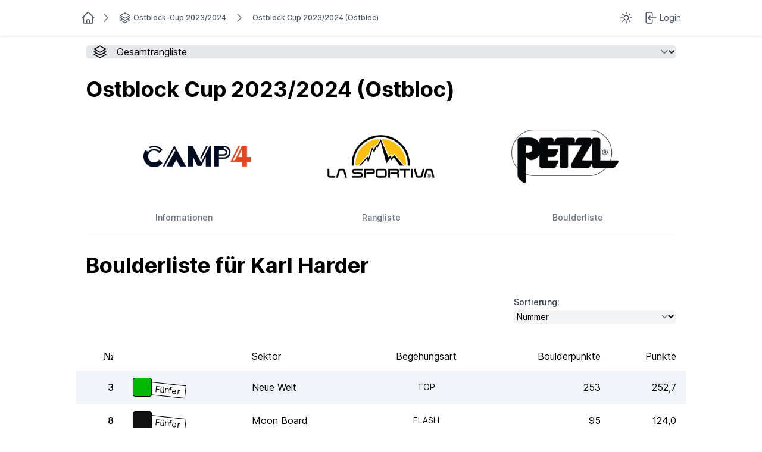

--- FILE ---
content_type: text/html; charset=utf-8
request_url: https://blocsport.net/participations/47323/
body_size: 6521
content:




<!DOCTYPE html>
<html lang="de" class="motion-safe:scroll-smooth scroll-pt-[100px]">

  <head>
    
      <meta charset="UTF-8">
      <meta content="True" name="HandheldFriendly">
      <meta name="viewport" content="width=device-width initial-scale=1.0">
      <title>Ostblock Cup 2023/2024 (Ostbloc) - blocsport</title>
      <meta name="description" content="Blocsport ermöglicht Boulderhallen, große und kleine Wettkämpfe digital zu organisieren und auszuwerten." />

      
        <link rel="icon" type="image/png" sizes="16x16" href="/static/favicon/debug/favicon-16x16.ede5be1fed20.png">
        <link rel="icon" type="image/png" sizes="32x32" href="/static/favicon/debug/favicon-32x32.b50e8b5988dd.png">
        <link rel="apple-touch-icon" sizes="180x180" href="/static/favicon/debug/apple-touch-icon.af5370a8e859.png">
        <link rel="manifest" href="/static/favicon/site.685a574cb7b4.webmanifest">
      
    

    
      <link rel="preload" as="style" href="/static/index.9012e1be792c.css">
      <link rel="stylesheet" href="/static/index.9012e1be792c.css">
      <link rel="preload" as="font" href="/static/Inter-roman.var.c2a445752a92.woff2" type="font/woff2" crossorigin>
      <link href="/static/Inter-italic.var.834beed5408f.woff2" type="font/woff2" crossorigin>
    

    
      <script>
        function dark() {
          document.documentElement.classList.add('dark')
        }
        function light() {
          document.documentElement.classList.remove('dark')
        }
        function setColorscheme() {
          if (localStorage.theme === 'dark' || (!('theme' in localStorage) && window.matchMedia('(prefers-color-scheme: dark)').matches)) {
            dark();
          } else {
            light();
          }
        }
        setColorscheme();
      </script>
      <script src="/static/index.bb01fb16eaa5.js" defer></script>
      <script src="/static/js/htmx/htmx.min.f78c4167bb3a.js" defer></script>
      
      <script src="/static/js/alpine.min.2e88b8fc3a18.js" defer></script>
    
  </head>

  
    <body class="dark:bg-slate-800 dark:text-slate-400 flex flex-col min-h-screen"
          x-data="{'theme': null}"
          x-init="
                  theme = localStorage.getItem('theme');
                  $watch('theme', (value) => {
                  if (['dark', 'light'].includes(value)) {
                  localStorage.setItem('theme', value);
                  } else {
                  localStorage.removeItem('theme');
                  }
                  setColorscheme();
                  });
                 "
    >
      
        <header class="md:sticky md:min-h-[60px] flex justify-center top-0 z-40 shadow backdrop-blur bg-white/80 dark:bg-slate-800/60 dark:border-b dark:border-gray-700 ">

          
            <div class="max-w-screen-lg flex flex-nowrap justify-between flex-grow">
              <div class="menu__block">
                
                  <a class="menu__item" href="/">
                    <span><svg fill="none" viewBox="0 0 24 24" stroke-width="1.5" stroke="currentColor" aria-hidden="true" width="24" height="24">
  <path stroke-linecap="round" stroke-linejoin="round" d="M2.25 12l8.954-8.955c.44-.439 1.152-.439 1.591 0L21.75 12M4.5 9.75v10.125c0 .621.504 1.125 1.125 1.125H9.75v-4.875c0-.621.504-1.125 1.125-1.125h2.25c.621 0 1.125.504 1.125 1.125V21h4.125c.621 0 1.125-.504 1.125-1.125V9.75M8.25 21h8.25" />
</svg></span>
                  </a>
                
                
  <nav class="hidden lg:block" aria-label="Breadcrumb">
    <ol role="list" class="flex items-center space-x-3">
      
        <li class="flex items-center">
          <svg fill="none" viewBox="0 0 24 24" stroke-width="1.5" stroke="currentColor" aria-hidden="true" width="24" height="24" class="shrink-0 h-5 w-5 mr-3 text-gray-500 dark:text-gray-400 ">
  <path stroke-linecap="round" stroke-linejoin="round" d="M8.25 4.5l7.5 7.5-7.5 7.5" />
</svg>
          <a href="/series/ostblock-cup-20232024/" class="flex items-center text-xs font-medium _menu__item_colors">
            <svg fill="none" viewBox="0 0 24 24" stroke-width="1.5" stroke="currentColor" aria-hidden="true" width="24" height="24" class="h-5 w-5 mr-1">
  <path stroke-linecap="round" stroke-linejoin="round" d="M6.429 9.75L2.25 12l4.179 2.25m0-4.5l5.571 3 5.571-3m-11.142 0L2.25 7.5 12 2.25l9.75 5.25-4.179 2.25m0 0L21.75 12l-4.179 2.25m0 0l4.179 2.25L12 21.75 2.25 16.5l4.179-2.25m11.142 0l-5.571 3-5.571-3" />
</svg>
            <span>Ostblock-Cup 2023/2024</span>
          </a>
        </li>
      
      <li class="flex items-center">
        <svg fill="none" viewBox="0 0 24 24" stroke-width="1.5" stroke="currentColor" aria-hidden="true" width="24" height="24" class="shrink-0 h-5 w-5 text-gray-500 dark:text-gray-400 ">
  <path stroke-linecap="round" stroke-linejoin="round" d="M8.25 4.5l7.5 7.5-7.5 7.5" />
</svg>
        <a class="ml-3 text-xs font-medium _menu__item_colors" aria-current="page" href="/ostblock-cup-20232024-ostbloc/">Ostblock Cup 2023/2024 (Ostbloc)</a>
      </li>
    </ol>
  </nav>

              </div>

              
              


        
              <div class="menu__block">
                

                

<div class="flex justify-center">
  <div
    x-data="{
            open: false,
            toggle() {
            if (this.open) {
            return this.close();
            }
            this.$refs.button.focus();
            this.open = true;
            },
            close(focusAfter) {
            if (! this.open) return;
            this.open = false;
            focusAfter && focusAfter.focus();
            }
            }"
    x-on:keydown.escape.prevent.stop="close($refs.button)"
    x-on:focusin.window="! $refs.panel.contains($event.target) && close()"
    x-id="['dropdown-button']"
    class="relative"
  >
        <!-- Button -->
    <a
      x-ref="button"
      x-on:click="toggle()"
      :aria-expanded="open"
      :aria-controls="$id('dropdown-button')"
      class="menu__item"
      href='#'
    >
      <template x-if="theme == 'dark'"><svg fill="none" viewBox="0 0 24 24" stroke-width="1.5" stroke="currentColor" aria-hidden="true" width="24" height="24">
  <path stroke-linecap="round" stroke-linejoin="round" d="M21.752 15.002A9.718 9.718 0 0118 15.75c-5.385 0-9.75-4.365-9.75-9.75 0-1.33.266-2.597.748-3.752A9.753 9.753 0 003 11.25C3 16.635 7.365 21 12.75 21a9.753 9.753 0 009.002-5.998z" />
</svg></template>
      <template x-if="theme != 'dark'"><svg fill="none" viewBox="0 0 24 24" stroke-width="1.5" stroke="currentColor" aria-hidden="true" width="24" height="24">
  <path stroke-linecap="round" stroke-linejoin="round" d="M12 3v2.25m6.364.386l-1.591 1.591M21 12h-2.25m-.386 6.364l-1.591-1.591M12 18.75V21m-4.773-4.227l-1.591 1.591M5.25 12H3m4.227-4.773L5.636 5.636M15.75 12a3.75 3.75 0 11-7.5 0 3.75 3.75 0 017.5 0z" />
</svg></template>
    </a>

        <!-- Panel -->
    <div
      x-ref="panel"
      x-show="open"
      x-transition.origin.top.left
      x-on:click.outside="close($refs.button)"
      x-on:click="close()"
      :id="$id('dropdown-button')"
      style="display: none;"
      class="absolute z-40 left-0 mt-1 w-40 border border-gray-200 dark:border-gray-900 rounded-md bg-white dark:bg-slate-950 shadow-md"
    >
      
        <a class="flex items-center gap-2 w-full first-of-type:rounded-t-md last-of-type:rounded-b-md px-4 py-2.5 text-left text-sm cursor-pointer text-gray-500 hover:text-black dark:hover:text-white" @click="theme = 'light'"
           :class="{'text-black dark:text-white': theme == 'light'}">
          <svg fill="none" viewBox="0 0 24 24" stroke-width="1.5" stroke="currentColor" aria-hidden="true" width="24" height="24" class="h-5 w-5">
  <path stroke-linecap="round" stroke-linejoin="round" d="M12 3v2.25m6.364.386l-1.591 1.591M21 12h-2.25m-.386 6.364l-1.591-1.591M12 18.75V21m-4.773-4.227l-1.591 1.591M5.25 12H3m4.227-4.773L5.636 5.636M15.75 12a3.75 3.75 0 11-7.5 0 3.75 3.75 0 017.5 0z" />
</svg>
          Hell
        </a>

        <a class="flex items-center gap-2 w-full first-of-type:rounded-t-md last-of-type:rounded-b-md px-4 py-2.5 text-left text-sm cursor-pointer text-gray-500 hover:text-black dark:hover:text-white" @click="theme = 'dark'"
           :class="{'text-black dark:text-white': theme == 'dark'}">
          <svg fill="none" viewBox="0 0 24 24" stroke-width="1.5" stroke="currentColor" aria-hidden="true" width="24" height="24" class="h-5 w-5">
  <path stroke-linecap="round" stroke-linejoin="round" d="M21.752 15.002A9.718 9.718 0 0118 15.75c-5.385 0-9.75-4.365-9.75-9.75 0-1.33.266-2.597.748-3.752A9.753 9.753 0 003 11.25C3 16.635 7.365 21 12.75 21a9.753 9.753 0 009.002-5.998z" />
</svg>
          Dunkel
        </a>

        <a class="flex items-center gap-2 w-full first-of-type:rounded-t-md last-of-type:rounded-b-md px-4 py-2.5 text-left text-sm cursor-pointer text-gray-500 hover:text-black dark:hover:text-white" @click="theme = null"
           :class="{'text-black dark:text-white': !theme}">
          <svg fill="none" viewBox="0 0 24 24" stroke-width="1.5" stroke="currentColor" aria-hidden="true" width="24" height="24" class="h-5 w-5">
  <path stroke-linecap="round" stroke-linejoin="round" d="M9 17.25v1.007a3 3 0 01-.879 2.122L7.5 21h9l-.621-.621A3 3 0 0115 18.257V17.25m6-12V15a2.25 2.25 0 01-2.25 2.25H5.25A2.25 2.25 0 013 15V5.25m18 0A2.25 2.25 0 0018.75 3H5.25A2.25 2.25 0 003 5.25m18 0V12a2.25 2.25 0 01-2.25 2.25H5.25A2.25 2.25 0 013 12V5.25" />
</svg>
          System
        </a>
      
    </div>
  </div>
</div>


                

                
            
                  <a class="menu__item
                            "
                     href="/auth/login/?next=/participations/47323/"
                     title="Log in or create an account">
                    <svg fill="none" viewBox="0 0 24 24" stroke-width="1.5" stroke="currentColor" aria-hidden="true" width="24" height="24">
  <path stroke-linecap="round" stroke-linejoin="round" d="M15.75 9V5.25A2.25 2.25 0 0013.5 3h-6a2.25 2.25 0 00-2.25 2.25v13.5A2.25 2.25 0 007.5 21h6a2.25 2.25 0 002.25-2.25V15M12 9l-3 3m0 0l3 3m-3-3h12.75" />
</svg>
                    <span>Login</span>
                  </a>
                

              </div>

            </div>
          
        </header>
      

      
        <main class="max-w-screen-lg lg:min-w-[1024px] px-4 xl:px-0 mx-auto ">
          

          

  
    
      <a href="/series/ostblock-cup-20232024/"
         class="
                m-4
                lg:hidden
                flex
                items-center
                font-medium
                text-xl
                _menu__item_colors
               "
      >
        <svg fill="none" viewBox="0 0 24 24" stroke-width="1.5" stroke="currentColor" aria-hidden="true" width="24" height="24" class="h-5 w-5 mr-1">
  <path stroke-linecap="round" stroke-linejoin="round" d="M6.429 9.75L2.25 12l4.179 2.25m0-4.5l5.571 3 5.571-3m-11.142 0L2.25 7.5 12 2.25l9.75 5.25-4.179 2.25m0 0L21.75 12l-4.179 2.25m0 0l4.179 2.25L12 21.75 2.25 16.5l4.179-2.25m11.142 0l-5.571 3-5.571-3" />
</svg>
        <span>Ostblock-Cup 2023/2024</span>
      </a>
    
  

  
    




<nav class="m-4">
  <div class="relative"> <!-- wrapper -->
  <label class="
                absolute
                top-1/2
                -translate-y-1/2
                ml-3
                pointer-events-none
                dark:text-slate-300
               "
         for="tabs"
  ><svg fill="none" viewBox="0 0 24 24" stroke-width="1.5" stroke="currentColor" aria-hidden="true" width="24" height="24">
  <path stroke-linecap="round" stroke-linejoin="round" d="M6.429 9.75L2.25 12l4.179 2.25m0-4.5l5.571 3 5.571-3m-11.142 0L2.25 7.5 12 2.25l9.75 5.25-4.179 2.25m0 0L21.75 12l-4.179 2.25m0 0l4.179 2.25L12 21.75 2.25 16.5l4.179-2.25m11.142 0l-5.571 3-5.571-3" />
</svg></label>
  <select id="tabs" name="tabs" class="select-navigation" x-data @change="document.location = $event.target.value;" autocomplete="off">
    
    

      

      <option value="/series/ostblock-cup-20232024/" >
        
          Gesamtrangliste
        
      </option>

      

    

      
        <optgroup label="Events in dieser Serie:">
      

      <option value="/ostblock-cup-20232024-ostbloc/" >
        
          Ostblock Cup 2023/2024 (Ostbloc)
        
      </option>

      

    

      

      <option value="/ostblock-cup-20232024-leipzig/" >
        
          Ostblock-Cup 2023/2024 Leipzig
        
      </option>

      

    

      

      <option value="/ostblock-cup-finale-20232024-mandala/" >
        
          Ostblock-Cup Finale 2023/2024 Mandala
        
      </option>

      
        </optgroup>
      

    
  
  </select>
</div>

</nav>

  

  <h1 class="
           text-2xl
           lg:text-4xl
           font-bold
           mx-4
           my-8
           dark:text-slate-200
          ">
  Ostblock Cup 2023/2024 (Ostbloc)
</h1>


  
    <div class="hidden lg:block">
      



  <div class="flex flex-wrap justify-evenly my-4 items-center space-4">
    
      
        <a href="https://www.camp4.de/" rel="nofollow" class="min-w-[auto] m-4">
        
          <picture>
  <source type="image/webp"
          srcset="https://media.blocsport.net/sponsors/camp_4_OYdfdVW/256w.webp 256w, https://media.blocsport.net/sponsors/camp_4_OYdfdVW/512w.webp 512w, https://media.blocsport.net/sponsors/camp_4_OYdfdVW/768w.webp 768w, https://media.blocsport.net/sponsors/camp_4_OYdfdVW/170w.webp 170w, https://media.blocsport.net/sponsors/camp_4_OYdfdVW/682w.webp 682w, https://media.blocsport.net/sponsors/camp_4_OYdfdVW/426w.webp 426w, https://media.blocsport.net/sponsors/camp_4_OYdfdVW/341w.webp 341w, https://media.blocsport.net/sponsors/camp_4_OYdfdVW/85w.webp 85w, https://media.blocsport.net/sponsors/camp_4_OYdfdVW/597w.webp 597w"
          sizes="(min-width: 0px) and (max-width: 1023px) 25vw, 256px">
  <img src="https://media.blocsport.net/sponsors/camp_4_OYdfdVW.webp" alt="Camp 4" width="800" height="159" class="w-auto max-w-[180px] max-h-[120px]">
</picture>

        
        </a>
      
    
      
        <a href="https://www.lasportiva.com/de" rel="nofollow" class="min-w-[auto] m-4">
        
          <picture>
  <source type="image/webp"
          srcset="https://media.blocsport.net/sponsors/La-Sportiva-logo-big_hRyqkmh_V6zrjCX/256w.webp 256w, https://media.blocsport.net/sponsors/La-Sportiva-logo-big_hRyqkmh_V6zrjCX/512w.webp 512w, https://media.blocsport.net/sponsors/La-Sportiva-logo-big_hRyqkmh_V6zrjCX/170w.webp 170w, https://media.blocsport.net/sponsors/La-Sportiva-logo-big_hRyqkmh_V6zrjCX/682w.webp 682w, https://media.blocsport.net/sponsors/La-Sportiva-logo-big_hRyqkmh_V6zrjCX/426w.webp 426w, https://media.blocsport.net/sponsors/La-Sportiva-logo-big_hRyqkmh_V6zrjCX/341w.webp 341w, https://media.blocsport.net/sponsors/La-Sportiva-logo-big_hRyqkmh_V6zrjCX/85w.webp 85w, https://media.blocsport.net/sponsors/La-Sportiva-logo-big_hRyqkmh_V6zrjCX/597w.webp 597w"
          sizes="(min-width: 0px) and (max-width: 1023px) 25vw, 256px">
  <img src="https://media.blocsport.net/sponsors/La-Sportiva-logo-big_hRyqkmh_V6zrjCX.png" alt="La Sportiva" width="715" height="288" class="w-auto max-w-[180px] max-h-[120px]">
</picture>

        
        </a>
      
    
      
        <a href="https://petzl.com" rel="nofollow" class="min-w-[auto] m-4">
        
          <picture>
  <source type="image/webp"
          srcset="https://media.blocsport.net/sponsors/petzl/256w.webp 256w, https://media.blocsport.net/sponsors/petzl/170w.webp 170w, https://media.blocsport.net/sponsors/petzl/85w.webp 85w"
          sizes="(min-width: 0px) and (max-width: 1023px) 25vw, 256px">
  <img src="https://media.blocsport.net/sponsors/petzl.png" alt="PETZL" width="300" height="150" class="w-auto max-w-[180px] max-h-[120px]">
</picture>

        
        </a>
      
    
  </div>


    </div>
  

  
    
      <div class="m-4">
        
        
        
        

        <div class="sm:hidden">
          <label for="tabs" class="sr-only">Select a tab</label>
          <div class="relative"> <!-- wrapper -->
  <label class="
                absolute
                top-1/2
                -translate-y-1/2
                ml-3
                pointer-events-none
                dark:text-slate-300
               "
         for="tabs"
  ><svg fill="none" viewBox="0 0 24 24" stroke-width="1.5" stroke="currentColor" aria-hidden="true" width="24" height="24">
  <path stroke-linecap="round" stroke-linejoin="round" d="M3.75 6.75h16.5M3.75 12h16.5m-16.5 5.25h16.5" />
</svg></label>
  <select id="tabs" name="tabs" class="select-navigation" x-data @change="document.location = $event.target.value;" autocomplete="off">
    
            <option value="/ostblock-cup-20232024-ostbloc/">
              Informationen
            </option>

            
              <option value="/ostblock-cup-20232024-ostbloc/ranking/"
                      >
                Rangliste
              </option>

              
              
            

            
            

            <option value="/ostblock-cup-20232024-ostbloc/boulders/"
                    >
              Boulderliste
            </option>

          
  </select>
</div>

        </div>

        <div class="hidden sm:block">
          <div class="border-b border-gray-200 dark:border-slate-700">
            <nav class="tab-navigation -mb-px flex basis-44" aria-label="Tabs">
              <a href="/ostblock-cup-20232024-ostbloc/" class="">
                Informationen
              </a>
              
                <a href="/ostblock-cup-20232024-ostbloc/ranking/" class="">Rangliste</a>
                
              

              

              <a href="/ostblock-cup-20232024-ostbloc/boulders/" class="">Boulderliste</a>

            </nav>
          </div>
        </div>
      </div>
    
  

  
  <h1 class="
           text-2xl
           lg:text-4xl
           font-bold
           mx-4
           my-8
           dark:text-slate-200
          ">
  Boulderliste für Karl Harder
</h1>


  <div id="htmx-select">
    <form class="my-8 px-4 flex flex-wrap justify-end"
          hx-get=""
          hx-trigger="change"
          hx-swap="outerHTML"
          hx-target="#htmx-select"
          hx-select="#htmx-select">
      

<div class="flex flex-wrap flex-col sm:flex-row space-y-4 sm:space-y-0 sm:space-x-8">
  
    <div>
      <label class="block text-sm text-gray-700 dark:text-slate-400" for="id_o">Sortierung:</label>
      <select name="o" autocomplete="off" class="flat-form-input w-full" id="id_o"

        class="mt-1 block w-full rounded-md border-gray-300 py-2 pl-3 pr-10 text-base focus:border-indigo-500 focus:outline-none focus:ring-indigo-500 sm:text-sm"

>
    <option value="number">Nummer</option>

    <option value="-number">Nummer (absteigend)</option>

    <option value="grade">Schwierigkeitsgrad</option>

    <option value="-grade">Schwierigkeitsgrad (absteigend)</option>

    <option value="ascent_style">Begehungsart</option>

    <option value="-ascent_style">Begehungsart (absteigend)</option>

    <option value="sector">Sektor</option>

    <option value="-sector">Sektor (absteigend)</option>

    <option value="value">Value</option>

    <option value="-value">Value (absteigend)</option>

    <option value="received_points">Erhaltene Punkte</option>

    <option value="-received_points">Erhaltene Punkte (absteigend)</option>

</select> 
    </div>
  
</div>

    </form>

    
      <table class="sticky-table">
        <thead>
          <tr>
            <th class="!text-right">№</th>
            <th><div class="hidden sm:tabl-cell">Schwierigkeitsgrad</div></th>
            <th class="text-left hidden md:table-cell">Sektor</th>
            <th class="text-center">Begehungsart</th>
            <th class="text-right">
              <span class="lg:hidden">Boulder</span>
              <span class="hidden lg:block">Boulderpunkte</span>
            </th>
            <th class="!text-right">Punkte</th>
          </tr>
        </thead>

        
          <tr class="odd:different-bg ">
            <td class="text-right">
              <a href="/boulders/29494/">3</a>
            </td>
            



<td class="flex items-end">
  <div class="relative z-20 shadow w-4 h-4 lg:w-8 lg:h-8 rounded border border-black" style="background-color: #03b800;"></div>

  
    
      
  <span style="background-color: #ffffff; color: #000;"
        class="
               relative
               z-10
               rotate-6
               hidden
               sm:block
               -ml-1
               px-2
               text-sm
               border
               border-black">
    Fünfer
  </span>

    
  
</td>

            <td class="hidden md:table-cell">Neue Welt</td>
            <td class="text-center text-sm uppercase">top</td>
            <td class="text-right">253</td>
            
            <td class="text-right">
              <span class="">
                252,7
              </span>
            </td>
          </tr>
        
          <tr class="odd:different-bg ">
            <td class="text-right">
              <a href="/boulders/29499/">8</a>
            </td>
            



<td class="flex items-end">
  <div class="relative z-20 shadow w-4 h-4 lg:w-8 lg:h-8 rounded border border-black" style="background-color: #121212;"></div>

  
    
      
  <span style="background-color: #ffffff; color: #000;"
        class="
               relative
               z-10
               rotate-6
               hidden
               sm:block
               -ml-1
               px-2
               text-sm
               border
               border-black">
    Fünfer
  </span>

    
  
</td>

            <td class="hidden md:table-cell">Moon Board</td>
            <td class="text-center text-sm uppercase">flash</td>
            <td class="text-right">95</td>
            
            <td class="text-right">
              <span class="">
                124,0
              </span>
            </td>
          </tr>
        
          <tr class="odd:different-bg ">
            <td class="text-right">
              <a href="/boulders/29500/">9</a>
            </td>
            



<td class="flex items-end">
  <div class="relative z-20 shadow w-4 h-4 lg:w-8 lg:h-8 rounded border border-black" style="background-color: #121212;"></div>

  
    
      
  <span style="background-color: #ffffff; color: #000;"
        class="
               relative
               z-10
               rotate-6
               hidden
               sm:block
               -ml-1
               px-2
               text-sm
               border
               border-black">
    Fünfer
  </span>

    
  
</td>

            <td class="hidden md:table-cell">Trainingswand</td>
            <td class="text-center text-sm uppercase">flash</td>
            <td class="text-right">193</td>
            
            <td class="text-right">
              <span class="">
                251,2
              </span>
            </td>
          </tr>
        
          <tr class="odd:different-bg opacity-50">
            <td class="text-right">
              <a href="/boulders/29504/">13</a>
            </td>
            



<td class="flex items-end">
  <div class="relative z-20 shadow w-4 h-4 lg:w-8 lg:h-8 rounded border border-black" style="background-color: #fbff00;"></div>

  
    
      
  <span style="background-color: #ffffff; color: #000;"
        class="
               relative
               z-10
               rotate-6
               hidden
               sm:block
               -ml-1
               px-2
               text-sm
               border
               border-black">
    Sechser
  </span>

    
  
</td>

            <td class="hidden md:table-cell">Westsektor</td>
            <td class="text-center text-sm uppercase"></td>
            <td class="text-right">993</td>
            
            <td class="text-right">
              <span class="">
                
              </span>
            </td>
          </tr>
        
          <tr class="odd:different-bg ">
            <td class="text-right">
              <a href="/boulders/29505/">14</a>
            </td>
            



<td class="flex items-end">
  <div class="relative z-20 shadow w-4 h-4 lg:w-8 lg:h-8 rounded border border-black" style="background-color: #03b800;"></div>

  
    
      
  <span style="background-color: #fcfcfc; color: #000;"
        class="
               relative
               z-10
               rotate-6
               hidden
               sm:block
               -ml-1
               px-2
               text-sm
               border
               border-black">
    Vierer
  </span>

    
  
</td>

            <td class="hidden md:table-cell">Westsektor</td>
            <td class="text-center text-sm uppercase">flash</td>
            <td class="text-right">102</td>
            
            <td class="text-right">
              <span class="">
                132,3
              </span>
            </td>
          </tr>
        
          <tr class="odd:different-bg ">
            <td class="text-right">
              <a href="/boulders/29506/">15</a>
            </td>
            



<td class="flex items-end">
  <div class="relative z-20 shadow w-4 h-4 lg:w-8 lg:h-8 rounded border border-black" style="background-color: #ff00c8;"></div>

  
    
      
  <span style="background-color: #ffffff; color: #000;"
        class="
               relative
               z-10
               rotate-6
               hidden
               sm:block
               -ml-1
               px-2
               text-sm
               border
               border-black">
    Sechser
  </span>

    
  
</td>

            <td class="hidden md:table-cell">Westsektor</td>
            <td class="text-center text-sm uppercase">flash</td>
            <td class="text-right">619</td>
            
            <td class="text-right">
              <span class="">
                804,6
              </span>
            </td>
          </tr>
        
          <tr class="odd:different-bg opacity-50">
            <td class="text-right">
              <a href="/boulders/29510/">19</a>
            </td>
            



<td class="flex items-end">
  <div class="relative z-20 shadow w-4 h-4 lg:w-8 lg:h-8 rounded border border-black" style="background-color: #fbff00;"></div>

  
    
      
  <span style="background-color: #ffffff; color: #000;"
        class="
               relative
               z-10
               rotate-6
               hidden
               sm:block
               -ml-1
               px-2
               text-sm
               border
               border-black">
    Sechser
  </span>

    
  
</td>

            <td class="hidden md:table-cell">Terrasse</td>
            <td class="text-center text-sm uppercase"></td>
            <td class="text-right">867</td>
            
            <td class="text-right">
              <span class="">
                
              </span>
            </td>
          </tr>
        
          <tr class="odd:different-bg ">
            <td class="text-right">
              <a href="/boulders/29511/">20</a>
            </td>
            



<td class="flex items-end">
  <div class="relative z-20 shadow w-4 h-4 lg:w-8 lg:h-8 rounded border border-black" style="background-color: #00eeff;"></div>

  
    
      
  <span style="background-color: #ffffff; color: #000;"
        class="
               relative
               z-10
               rotate-6
               hidden
               sm:block
               -ml-1
               px-2
               text-sm
               border
               border-black">
    Fünfer
  </span>

    
  
</td>

            <td class="hidden md:table-cell">Welle</td>
            <td class="text-center text-sm uppercase">flash</td>
            <td class="text-right">546</td>
            
            <td class="text-right">
              <span class="">
                709,8
              </span>
            </td>
          </tr>
        
          <tr class="odd:different-bg ">
            <td class="text-right">
              <a href="/boulders/29513/">22</a>
            </td>
            



<td class="flex items-end">
  <div class="relative z-20 shadow w-4 h-4 lg:w-8 lg:h-8 rounded border border-black" style="background-color: #000fe0;"></div>

  
    
      
  <span style="background-color: #ffffff; color: #000;"
        class="
               relative
               z-10
               rotate-6
               hidden
               sm:block
               -ml-1
               px-2
               text-sm
               border
               border-black">
    Fünfer
  </span>

    
  
</td>

            <td class="hidden md:table-cell">Jaws</td>
            <td class="text-center text-sm uppercase">flash</td>
            <td class="text-right">604</td>
            
            <td class="text-right">
              <span class="">
                784,9
              </span>
            </td>
          </tr>
        
          <tr class="odd:different-bg opacity-50">
            <td class="text-right">
              <a href="/boulders/29514/">23</a>
            </td>
            



<td class="flex items-end">
  <div class="relative z-20 shadow w-4 h-4 lg:w-8 lg:h-8 rounded border border-black" style="background-color: #03b800;"></div>

  
    
      
  <span style="background-color: #ffffff; color: #000;"
        class="
               relative
               z-10
               rotate-6
               hidden
               sm:block
               -ml-1
               px-2
               text-sm
               border
               border-black">
    Sechser
  </span>

    
  
</td>

            <td class="hidden md:table-cell">Jaws</td>
            <td class="text-center text-sm uppercase"></td>
            <td class="text-right">936</td>
            
            <td class="text-right">
              <span class="">
                
              </span>
            </td>
          </tr>
        
          <tr class="odd:different-bg ">
            <td class="text-right">
              <a href="/boulders/29516/">25</a>
            </td>
            



<td class="flex items-end">
  <div class="relative z-20 shadow w-4 h-4 lg:w-8 lg:h-8 rounded border border-black" style="background-color: #00eeff;"></div>

  
    
      
  <span style="background-color: #ffffff; color: #000;"
        class="
               relative
               z-10
               rotate-6
               hidden
               sm:block
               -ml-1
               px-2
               text-sm
               border
               border-black">
    Sechser
  </span>

    
  
</td>

            <td class="hidden md:table-cell">Glatte Wand</td>
            <td class="text-center text-sm uppercase">top</td>
            <td class="text-right">552</td>
            
            <td class="text-right">
              <span class="">
                551,8
              </span>
            </td>
          </tr>
        
          <tr class="odd:different-bg ">
            <td class="text-right">
              <a href="/boulders/29517/">26</a>
            </td>
            



<td class="flex items-end">
  <div class="relative z-20 shadow w-4 h-4 lg:w-8 lg:h-8 rounded border border-black" style="background-color: #ff00c8;"></div>

  
    
      
  <span style="background-color: #ffffff; color: #000;"
        class="
               relative
               z-10
               rotate-6
               hidden
               sm:block
               -ml-1
               px-2
               text-sm
               border
               border-black">
    Fünfer
  </span>

    
  
</td>

            <td class="hidden md:table-cell">Glatte Wand</td>
            <td class="text-center text-sm uppercase">flash</td>
            <td class="text-right">461</td>
            
            <td class="text-right">
              <span class="">
                599,3
              </span>
            </td>
          </tr>
        
          <tr class="odd:different-bg ">
            <td class="text-right">
              <a href="/boulders/29518/">27</a>
            </td>
            



<td class="flex items-end">
  <div class="relative z-20 shadow w-4 h-4 lg:w-8 lg:h-8 rounded border border-black" style="background-color: #121212;"></div>

  
    
      
  <span style="background-color: #ffffff; color: #000;"
        class="
               relative
               z-10
               rotate-6
               hidden
               sm:block
               -ml-1
               px-2
               text-sm
               border
               border-black">
    Fünfer
  </span>

    
  
</td>

            <td class="hidden md:table-cell">Glatte Wand</td>
            <td class="text-center text-sm uppercase">flash</td>
            <td class="text-right">363</td>
            
            <td class="text-right">
              <span class="">
                471,4
              </span>
            </td>
          </tr>
        
          <tr class="odd:different-bg ">
            <td class="text-right">
              <a href="/boulders/29519/">28</a>
            </td>
            



<td class="flex items-end">
  <div class="relative z-20 shadow w-4 h-4 lg:w-8 lg:h-8 rounded border border-black" style="background-color: #03b800;"></div>

  
    
      
  <span style="background-color: #fcfcfc; color: #000;"
        class="
               relative
               z-10
               rotate-6
               hidden
               sm:block
               -ml-1
               px-2
               text-sm
               border
               border-black">
    Vierer
  </span>

    
  
</td>

            <td class="hidden md:table-cell">Hohlspiegel</td>
            <td class="text-center text-sm uppercase">flash</td>
            <td class="text-right">469</td>
            
            <td class="text-right">
              <span class="">
                609,1
              </span>
            </td>
          </tr>
        
          <tr class="odd:different-bg ">
            <td class="text-right">
              <a href="/boulders/29523/">32</a>
            </td>
            



<td class="flex items-end">
  <div class="relative z-20 shadow w-4 h-4 lg:w-8 lg:h-8 rounded border border-black" style="background-color: #03b800;"></div>

  
    
      
  <span style="background-color: #ffffff; color: #000;"
        class="
               relative
               z-10
               rotate-6
               hidden
               sm:block
               -ml-1
               px-2
               text-sm
               border
               border-black">
    Sechser
  </span>

    
  
</td>

            <td class="hidden md:table-cell">Gigapower</td>
            <td class="text-center text-sm uppercase">top</td>
            <td class="text-right">571</td>
            
            <td class="text-right">
              <span class="">
                570,9
              </span>
            </td>
          </tr>
        
          <tr class="odd:different-bg opacity-50">
            <td class="text-right">
              <a href="/boulders/29526/">35</a>
            </td>
            



<td class="flex items-end">
  <div class="relative z-20 shadow w-4 h-4 lg:w-8 lg:h-8 rounded border border-black" style="background-color: #a8a8a8;"></div>

  
    
      
  <span style="background-color: #ffffff; color: #000;"
        class="
               relative
               z-10
               rotate-6
               hidden
               sm:block
               -ml-1
               px-2
               text-sm
               border
               border-black">
    Sechser
  </span>

    
  
</td>

            <td class="hidden md:table-cell">Bug</td>
            <td class="text-center text-sm uppercase"></td>
            <td class="text-right">988</td>
            
            <td class="text-right">
              <span class="">
                
              </span>
            </td>
          </tr>
        
          <tr class="odd:different-bg ">
            <td class="text-right">
              <a href="/boulders/29527/">36</a>
            </td>
            



<td class="flex items-end">
  <div class="relative z-20 shadow w-4 h-4 lg:w-8 lg:h-8 rounded border border-black" style="background-color: #fbff00;"></div>

  
    
      
  <span style="background-color: #ffffff; color: #000;"
        class="
               relative
               z-10
               rotate-6
               hidden
               sm:block
               -ml-1
               px-2
               text-sm
               border
               border-black">
    Fünfer
  </span>

    
  
</td>

            <td class="hidden md:table-cell">Bug</td>
            <td class="text-center text-sm uppercase">flash</td>
            <td class="text-right">459</td>
            
            <td class="text-right">
              <span class="">
                597,0
              </span>
            </td>
          </tr>
        
          <tr class="odd:different-bg ">
            <td class="text-right">
              <a href="/boulders/29529/">38</a>
            </td>
            



<td class="flex items-end">
  <div class="relative z-20 shadow w-4 h-4 lg:w-8 lg:h-8 rounded border border-black" style="background-color: #121212;"></div>

  
    
      
  <span style="background-color: #ffffff; color: #000;"
        class="
               relative
               z-10
               rotate-6
               hidden
               sm:block
               -ml-1
               px-2
               text-sm
               border
               border-black">
    Sechser
  </span>

    
  
</td>

            <td class="hidden md:table-cell">Boomrang</td>
            <td class="text-center text-sm uppercase">top</td>
            <td class="text-right">860</td>
            
            <td class="text-right">
              <span class="">
                860,0
              </span>
            </td>
          </tr>
        
          <tr class="odd:different-bg ">
            <td class="text-right">
              <a href="/boulders/29531/">40</a>
            </td>
            



<td class="flex items-end">
  <div class="relative z-20 shadow w-4 h-4 lg:w-8 lg:h-8 rounded border border-black" style="background-color: #fbff00;"></div>

  
    
      
  <span style="background-color: #ffffff; color: #000;"
        class="
               relative
               z-10
               rotate-6
               hidden
               sm:block
               -ml-1
               px-2
               text-sm
               border
               border-black">
    Sechser
  </span>

    
  
</td>

            <td class="hidden md:table-cell">Technics</td>
            <td class="text-center text-sm uppercase">flash</td>
            <td class="text-right">729</td>
            
            <td class="text-right">
              <span class="">
                948,1
              </span>
            </td>
          </tr>
        
          <tr class="odd:different-bg ">
            <td class="text-right">
              <a href="/boulders/29532/">41</a>
            </td>
            



<td class="flex items-end">
  <div class="relative z-20 shadow w-4 h-4 lg:w-8 lg:h-8 rounded border border-black" style="background-color: #121212;"></div>

  
    
      
  <span style="background-color: #ffffff; color: #000;"
        class="
               relative
               z-10
               rotate-6
               hidden
               sm:block
               -ml-1
               px-2
               text-sm
               border
               border-black">
    Fünfer
  </span>

    
  
</td>

            <td class="hidden md:table-cell">Technics</td>
            <td class="text-center text-sm uppercase">flash</td>
            <td class="text-right">534</td>
            
            <td class="text-right">
              <span class="">
                694,7
              </span>
            </td>
          </tr>
        
          <tr class="odd:different-bg ">
            <td class="text-right">
              <a href="/boulders/29533/">42</a>
            </td>
            



<td class="flex items-end">
  <div class="relative z-20 shadow w-4 h-4 lg:w-8 lg:h-8 rounded border border-black" style="background-color: #ff00c8;"></div>

  
    
      
  <span style="background-color: #ffffff; color: #000;"
        class="
               relative
               z-10
               rotate-6
               hidden
               sm:block
               -ml-1
               px-2
               text-sm
               border
               border-black">
    Sechser
  </span>

    
  
</td>

            <td class="hidden md:table-cell">Technics</td>
            <td class="text-center text-sm uppercase">flash</td>
            <td class="text-right">644</td>
            
            <td class="text-right">
              <span class="">
                837,6
              </span>
            </td>
          </tr>
        
      </table>
    
  </div>


  
    <div class="lg:hidden block">
      



  <div class="flex flex-wrap justify-evenly my-4 items-center space-4">
    
      
        <a href="https://www.camp4.de/" rel="nofollow" class="min-w-[auto] m-4">
        
          <picture>
  <source type="image/webp"
          srcset="https://media.blocsport.net/sponsors/camp_4_OYdfdVW/256w.webp 256w, https://media.blocsport.net/sponsors/camp_4_OYdfdVW/512w.webp 512w, https://media.blocsport.net/sponsors/camp_4_OYdfdVW/768w.webp 768w, https://media.blocsport.net/sponsors/camp_4_OYdfdVW/170w.webp 170w, https://media.blocsport.net/sponsors/camp_4_OYdfdVW/682w.webp 682w, https://media.blocsport.net/sponsors/camp_4_OYdfdVW/426w.webp 426w, https://media.blocsport.net/sponsors/camp_4_OYdfdVW/341w.webp 341w, https://media.blocsport.net/sponsors/camp_4_OYdfdVW/85w.webp 85w, https://media.blocsport.net/sponsors/camp_4_OYdfdVW/597w.webp 597w"
          sizes="(min-width: 0px) and (max-width: 1023px) 25vw, 256px">
  <img src="https://media.blocsport.net/sponsors/camp_4_OYdfdVW.webp" alt="Camp 4" width="800" height="159" class="w-auto max-w-[180px] max-h-[120px]">
</picture>

        
        </a>
      
    
      
        <a href="https://www.lasportiva.com/de" rel="nofollow" class="min-w-[auto] m-4">
        
          <picture>
  <source type="image/webp"
          srcset="https://media.blocsport.net/sponsors/La-Sportiva-logo-big_hRyqkmh_V6zrjCX/256w.webp 256w, https://media.blocsport.net/sponsors/La-Sportiva-logo-big_hRyqkmh_V6zrjCX/512w.webp 512w, https://media.blocsport.net/sponsors/La-Sportiva-logo-big_hRyqkmh_V6zrjCX/170w.webp 170w, https://media.blocsport.net/sponsors/La-Sportiva-logo-big_hRyqkmh_V6zrjCX/682w.webp 682w, https://media.blocsport.net/sponsors/La-Sportiva-logo-big_hRyqkmh_V6zrjCX/426w.webp 426w, https://media.blocsport.net/sponsors/La-Sportiva-logo-big_hRyqkmh_V6zrjCX/341w.webp 341w, https://media.blocsport.net/sponsors/La-Sportiva-logo-big_hRyqkmh_V6zrjCX/85w.webp 85w, https://media.blocsport.net/sponsors/La-Sportiva-logo-big_hRyqkmh_V6zrjCX/597w.webp 597w"
          sizes="(min-width: 0px) and (max-width: 1023px) 25vw, 256px">
  <img src="https://media.blocsport.net/sponsors/La-Sportiva-logo-big_hRyqkmh_V6zrjCX.png" alt="La Sportiva" width="715" height="288" class="w-auto max-w-[180px] max-h-[120px]">
</picture>

        
        </a>
      
    
      
        <a href="https://petzl.com" rel="nofollow" class="min-w-[auto] m-4">
        
          <picture>
  <source type="image/webp"
          srcset="https://media.blocsport.net/sponsors/petzl/256w.webp 256w, https://media.blocsport.net/sponsors/petzl/170w.webp 170w, https://media.blocsport.net/sponsors/petzl/85w.webp 85w"
          sizes="(min-width: 0px) and (max-width: 1023px) 25vw, 256px">
  <img src="https://media.blocsport.net/sponsors/petzl.png" alt="PETZL" width="300" height="150" class="w-auto max-w-[180px] max-h-[120px]">
</picture>

        
        </a>
      
    
  </div>


    </div>
  
  
    



  <div class="flex flex-wrap justify-evenly my-4 items-center space-4">
    
      
        <a href="https://bluepill-climbing.com/" rel="nofollow" class="min-w-[auto] m-4">
        
          <picture>
  <source type="image/webp"
          srcset="https://media.blocsport.net/sponsors/bluepill_holdsvolumesequipment/256w.webp 256w, https://media.blocsport.net/sponsors/bluepill_holdsvolumesequipment/512w.webp 512w, https://media.blocsport.net/sponsors/bluepill_holdsvolumesequipment/768w.webp 768w, https://media.blocsport.net/sponsors/bluepill_holdsvolumesequipment/170w.webp 170w, https://media.blocsport.net/sponsors/bluepill_holdsvolumesequipment/682w.webp 682w, https://media.blocsport.net/sponsors/bluepill_holdsvolumesequipment/426w.webp 426w, https://media.blocsport.net/sponsors/bluepill_holdsvolumesequipment/341w.webp 341w, https://media.blocsport.net/sponsors/bluepill_holdsvolumesequipment/85w.webp 85w, https://media.blocsport.net/sponsors/bluepill_holdsvolumesequipment/597w.webp 597w"
          sizes="(min-width: 0px) and (max-width: 1023px) 25vw, 256px">
  <img src="https://media.blocsport.net/sponsors/bluepill_holdsvolumesequipment.png" alt="Blue Pill" width="800" height="470" class="w-auto max-w-[160px] max-h-[106px]" loading="lazy">
</picture>

        
        </a>
      
    
      
        <a href="https://www.blocz.de/de/start.html" rel="nofollow" class="min-w-[auto] m-4">
        
          <picture>
  <source type="image/webp"
          srcset="https://media.blocsport.net/sponsors/blocz-logo/256w.webp 256w, https://media.blocsport.net/sponsors/blocz-logo/170w.webp 170w, https://media.blocsport.net/sponsors/blocz-logo/341w.webp 341w, https://media.blocsport.net/sponsors/blocz-logo/85w.webp 85w"
          sizes="(min-width: 0px) and (max-width: 1023px) 25vw, 256px">
  <img src="https://media.blocsport.net/sponsors/blocz-logo.png" alt="blocz" width="400" height="157" class="w-auto max-w-[160px] max-h-[106px]" loading="lazy">
</picture>

        
        </a>
      
    
  </div>


  
  
    




  

        </main>
      

      
        

<footer class="bg-slate-700 mt-12 py-8 px-4 text-sm">
  <div class="w-full max-w-screen-lg text-slate-400 mx-auto py-12" aria-labelledby="footer-heading">
    <h2 id="footer-heading" class="sr-only">Footer</h2>

    <div class="w-full grid grid-cols-1 md:grid-cols-[1fr_min-content] md:gap-12">

      <div>
        <ul role="list" class="flex flex-col space-y-4 md:flex-row md:space-y-0 md:space-x-8 text-slate-300">
          <li>
            <a class="hover:text-white" href="/imprint/">Impressum / Datenschutzerklärung</a>
          </li>
          <li>
            <a class="hover:text-white" href="/contact/">Kontakt</a>
          </li>
          <li>
            <a class="hover:text-white" href="/features/">Features</a>
          </li>
          <li>
            <a class="hover:text-white" href="https://docs.blocsport.net">Hilfe</a>
          </li>
        </ul>
        <p class="my-8 md:my-4 text-slate-400 md:whitespace-nowrap">Blocsport ermöglicht Boulderhallen, große und kleine Wettkämpfe digital zu organisieren und auszuwerten.</p>
      </div>

      <div>
        <h3 class="font-semibold text-slate-400 tracking-wider uppercase">Sprache</h3>

        <form method="post" class="mt-1" action="/i18n/setlang/" x-data @change="$event.target.form.submit();"><input type="hidden" name="csrfmiddlewaretoken" value="iGldGkh6JbDg2X52N7LQ3s8GPAcNAW8kXk7tW4FONgNYE6jxjHJ79yMXwvUkibIZ">
          <input name="next" type="hidden" value="">
          <div class="relative w-min">
            <select name="language" class="appearance-none block w-auto bg-none !bg-slate-800 border border-transparent rounded-md py-2 pl-3 pr-10 text-white focus:outline-none focus:ring-white focus:border-white text-sm">
              
              
              
                <option value="de" selected>
                  Deutsch (de)
                </option>
              
                <option value="en">
                  English (en)
                </option>
              
            </select>
            <div class="pointer-events-none absolute inset-y-0 right-0 px-2 flex items-center">
              <svg fill="none" viewBox="0 0 24 24" stroke-width="1.5" stroke="currentColor" aria-hidden="true" width="24" height="24">
  <path stroke-linecap="round" stroke-linejoin="round" d="M19.5 8.25l-7.5 7.5-7.5-7.5" />
</svg>
            </div>
          </div>
        </form>
      </div>
    </div>
  </div>
</footer>


      
    </body>
  

  
  
</html>
